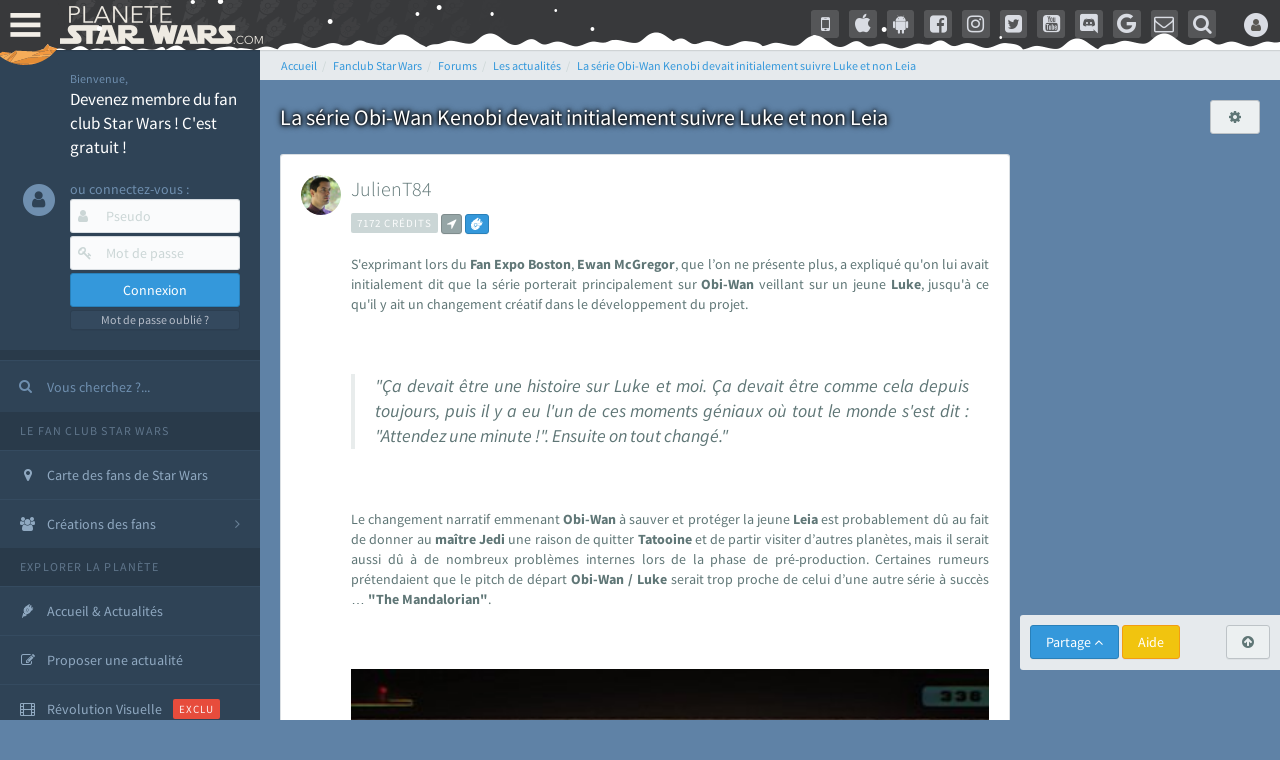

--- FILE ---
content_type: text/html; charset=utf-8
request_url: https://www.google.com/recaptcha/api2/aframe
body_size: 266
content:
<!DOCTYPE HTML><html><head><meta http-equiv="content-type" content="text/html; charset=UTF-8"></head><body><script nonce="eMnPZ8cHesWm0EfLPENsTg">/** Anti-fraud and anti-abuse applications only. See google.com/recaptcha */ try{var clients={'sodar':'https://pagead2.googlesyndication.com/pagead/sodar?'};window.addEventListener("message",function(a){try{if(a.source===window.parent){var b=JSON.parse(a.data);var c=clients[b['id']];if(c){var d=document.createElement('img');d.src=c+b['params']+'&rc='+(localStorage.getItem("rc::a")?sessionStorage.getItem("rc::b"):"");window.document.body.appendChild(d);sessionStorage.setItem("rc::e",parseInt(sessionStorage.getItem("rc::e")||0)+1);localStorage.setItem("rc::h",'1769262427245');}}}catch(b){}});window.parent.postMessage("_grecaptcha_ready", "*");}catch(b){}</script></body></html>

--- FILE ---
content_type: application/javascript; charset=utf-8
request_url: https://fundingchoicesmessages.google.com/f/AGSKWxV6D5NbflW9MomlO-F16nHk3iTibo17FjIDQzb_0jeup-ygO2YfWDImkZ9KrJkac_UGi9sxWNJzlrZINovUdnDFhVroTM0G2R569ETYYpERZsSAzJPsVW5lNO1tiByHZr0DS6BkxFD-12K9EgBsydeilf9DIOgQpQ0aResakrv_xYrp7VL0DkBeyync/_/ad/a.aspx?/adbot_/adl.php/js2.ad/size=/lightake728x90.
body_size: -1288
content:
window['5b805f77-2fe0-4f56-8eb7-7cdc1bcc48a6'] = true;

--- FILE ---
content_type: application/javascript
request_url: https://cdn-lib.planete-starwars.com/assets/pswminify/pswtypeahead-26012414.js
body_size: 2147
content:
$(document).ready(function(){var substringMatcher=function(strs){return function findMatches(q,cb){var matches,substrRegex;matches=[];substrRegex=new RegExp(q,'i');$.each(strs,function(i,str){if(substrRegex.test(str)){matches.push({value:str})}});cb(matches)}};var mainsearchquery=["han solo","empire contre attaque","disney","r2 d2","lego","retour du jedi","anakinweb","dark vador","clone wars","luke","jeux","george lucas","rogue one","attaque des clones","jouets","menace fantome","exposition","evenements","leia","anakin skywalker","les derniers jedi","revanche des sith","nouvel espoir","kylo ren","bb 8","c3po","star wars","jedi","star","anakin","reveil de la force","rt tt quot nvopzp and 1 1 or","wars","1 nvopzp and 1 1 or","figurine","le reveil de la force","sith","fan made","episode 6","episode 7","pr logie","Top 3 des personnages les plus fort","episode 2","roman","episode 4","gt lt img src z onerror alert 1 gt","mod liste","ch tar wars fg5cks2hmi5q jsp","rebel","episode 1","p a a a re quot nvopzp and 1 1 or","bad patch","c cit personnage quot","jeu vid o quot","episode 3","je suis ton p re","pop star wars","plan te jubillar","lt img src z onerror alert 1 gt","episode 5","fm whatsapp","v hicules","couverture","vi quot","jeu vid o 41f6b7y47cj5 nvopzp and 1 1 or nvopzp and 1 1 or","mod apk order by 1 mhph","git head","episode 9","rt tt quot","c cit personnage","jeu vid o 1 quot nvopzp and 1 1 or","episode 8","at act rlaktg","star wars the old republic","cht ar wars nvopzp and 1 1 or nvopzp and 1 1 or","at act order by 1 cvar","y wing btl b","1 4 fd p tower","qu rahn","bb 8 feed nvopzp and 1 1 or","le jdr d anakinweb","film","s paratistes","Dob et Del Moomo","OTT platform","gt lt a gt lt details open ontoggle confirm 1 gt","the black series","cal castis","al 1 quot","star wars 7","le livre de boba fett","p a a a re quot","star wa recap","bd quot","ore quot","han solo 942","at st nvopzp and 1 1 or","r2 d2 feed","star wars x","rt tt   quot","a k lemando","log quot","jeu vid o 41f6b7y47cj5 jsp","l re de la r publique","r2 d2 order by 1 pgjn","y wong","le mans","i know","ken lower","war of the bounty hunter","fan fiction","e wing","The wisper","les blogs","une nouvelle haube","la force est puissante","gt lt a gt lt img src z onerror alert 1 gt","c cit personnage nvopzp and 1 1 or","cr ature for t","ge quot","cr er compte fan","adi gallia","al and 2 3 8 6 8 and bn2f bn2f quot","s ries","gb whatsapp","nom de planete nvopzp and 1 1 or","g n ral draven","maz kanata","the star wars","pog soup","cb tt quot nvopzp and 1 1 or","amp 313 e ravageur nvopzp and 1 1 or nvopzp and 1 1 or","jeu vid o 41f6b7y47cj5 jsp nvopzp and 1 1 or","han solo 937","la genese des","'nvOpzp; AND 1=1 OR","Zak elle","at act order by 1 gtkw","arc alpha","r2 d2 order by 6 nvopzp and 1 1 or","mod apk order by 1 itrj","ch tar wars rlp7k","x wing","dark","1 4 fd p tower nvopzp and 1 1 or","jeu vid o 41f6b7y47cj5 nvopzp and 1 1 or","os favelas","r2 d2 order by 6","tie interceptor","battle","la force","port","jar jar bink","fa mtoxo","tr tt","gt lt a gt lt body onpageshow confirm 1 gt","5 frere","ray palpatine","la prison","obi wan bande annonce","sorties","han solobbFY7sEu","si ge de mandalore","le r veil de la force","de star war","mos eisley","arm clone","mr sith","premier","c cit personnage wcgfyy","solo","la qu te des jedi","r2 d2 order by 1 oreo","ch tar wars quot","co te nvopzp and 1 1 or","jeu vid o 41f6b7y47cj5","r2 d2 order by 1","gro nhfx42ptk6rk","de l univers","mod nvopzp and 1 1 or","bd 1c6f4rc2g7bb jsp","Dok ondar","ch tar wars","cra quot","la cabane d obi wan","m smiley","r2 d2 order by 1 tvpa","l orage","ben solo rey","nom de planete","age han solo pisode 4","lt h1 gt test lt h1 gt","han solo and 2 3 8 6 8 and wkvk wkvk","N 1 star","han solouSaC2MRV","la saga","ch tarwars","at act order by 1 rqyn","The mandalorian","fa 1 quot","star wars 1 quot","celebration","han solo 862","sous","at act h3hjvre6eo8s jsp nvopzp and 1 1 or","tim rose","bon cathan","lt img src z onerror alert 1 gt nvopzp and 1 1 or","r2 d2 order by 1 cqva","41 st elite nvopzp and 1 1 or","cr er un article","man alor","fan film","rt tt nvopzp and 1 1 or nvopzp and 1 1 or","3 me soeur","deux","les aventures","Plo koon","obi wan kenobi","des vessau","pre vizla","kotor","X wing jeu","dernier","rebels","wat tambor","mon pseudo","r sum star wars","figurine luc","l empire des t n bres nvopzp and 1 1 or","the acolyre","les d c rvel s","Livre Ben solo","fa tauzqkkxqzh1 jsp","r2 d2 order by 4614","nom de planete order by 9","son sabre","dark ren","S inscrir","cr er compte fan nvopzp and 1 1 or","force fx","fans","Tie stricte","mt mt nvopzp and 1 1 or","esp ce yoda nvopzp and 1 1 or","anakinweb and 2 3 8 6 8 and a1yy a1yy","the clone wars","remi","annonce","c cit personnage and 27 27","yoda","les archives","de star war nvopzp and 1 1 or","luc skywalker","la l gende des jedi","lt img src 1 onerror amp x61 amp x6c amp x65 amp x72 amp x74 1 gt","les clones","fa quot","r2 d2 and 9762 9762 and","r2 d2 order by 1 dmre","cb tt quot","tie defender","t l charger","jeu star wars","Zed Orrelios"," rx24","amp 313 e ravageur nvopzp and 1 1 or","Mes option","tie aggressor","aq vetina","the star wars nvopzp and 1 1 or","uvell or","une planete","pop r2 b1 nvopzp and 1 1 or","jek porkins","g chis","lt img src z onerror alert 1 gt oylfau nvopzp and 1 1 or","at act msnorc","plan tes de rogue one","CT 27 5555","Tie bombardier","the force unleashed","r2 d2 and 9762 9762 avsw","clone","do quot","mandalorian","ka dedus","seb 1995","nar hekka","bd wcu9o","rt tt e7xvp1sf83fl","youtube mp3","pr logie nvopzp and 1 1 or","g n ration star wars","x wing 1 18","a b c d e f g h i j k l m n o p q r s t u v w x y z nvopzp and 1 1 or nvopzp and 1 1 or nvopzp and 1 1 or","walker","ken rtrim","legacy","sly more",""];$('.PSWsearchHelp').typeahead({hint:!0,highlight:!0,minLength:1},{name:'mainsearchquery',displayKey:'value',source:substringMatcher(mainsearchquery)})})